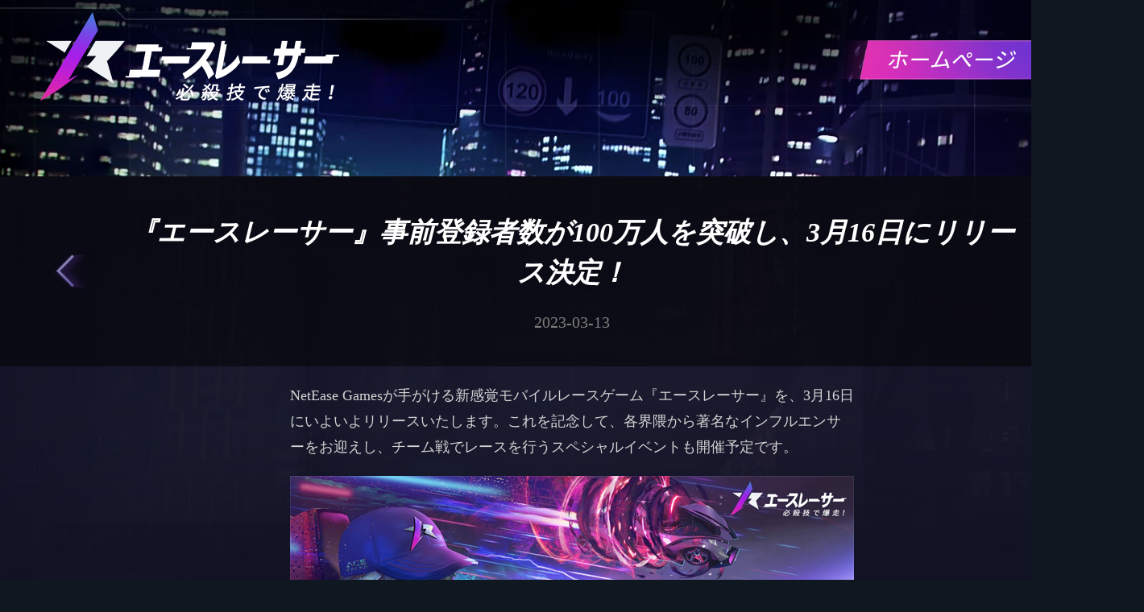

--- FILE ---
content_type: text/html
request_url: https://www.aceracer-game.com/news/official/20230313/38668_1077562.html
body_size: 5549
content:
<!DOCTYPE html>
<html lang="en">
<head>
    <meta charset="UTF-8">
    <title>
        『エースレーサー』事前登録者数が100万人を突破し、3月16日にリリース決定！_『エースレーサー』正式公開！必殺技で爆走せよ！
    </title>
	<meta name="from" content="git:ACERACER-GAME/aceracer.game-news-jp-pc-20230222">
	<meta name="author" content="网易，NetEase Inc.">
	<meta name="copyright" content="网易，NetEase Inc.">
	<meta name="front-end technicist" content="">
	<meta name="designer" content="bitou">
	<meta name="editor" content="shiyin">
	<meta name="pmid" content="55310">
    <meta name="keywords" content="レースゲーム, レース, ゲーム, レーサー, モバイルゲーム, 携帯, NetEase, エースレーサー, エース,レースマスター, CSR, 貨車, ポルシェ 911,車, 車のゲーム,マセラティ, BMW,フォルクスワーゲン, フェラーデー, インフィニティ, MINI, アストンマーチン, マップ , マッチ,杭州西湖, 杭州, コレクター, チーム,スピード, フォード,ドリフト, エンジン,シャーリー, マシン, スピードドリフト, サポート, スピードフェス, ガソリン, タスク, 塗装, フェス">
<meta name="description" content="スピードと爽快感だけ追求！超人気レースゲーム「エースレーサー」：βテスト開催">
<meta name="renderer" content="webkit|ie-comp|ie-stand">
<meta http-equiv="X-UA-Compatible" content="IE=edge,chrome=1">
<meta name="renderer" content="webkit">
<meta name="format-detection" content="telephone=no">
<meta name="format-detection" content="address=no">

<!--twitter分享资料获 start-->
<meta name="twitter:card" content="summary">
<meta name="twitter:title" content="独特な必殺技でレーシングを楽しむ新感覚レースゲーム「エースレーサー」!!">
<meta name="twitter:description" content="全面的な革新：新感覚レースゲーム「エースレーサー」。超一流マシンが勢揃い！＃エースレーサー">
<meta name="twitter:image" content="https://www.aceracer-game.com/pc/zt/20230203103301/data/share.jpg">
<!--twitter分享资料获 end-->

<!--facebook分享资料获 start-->
<meta property="og:url" content="https://www.aceracer-game.com/jp/">
<meta property="og:title" content="独特な必殺技でレーシングを楽しむ新感覚レースゲーム「エースレーサー」!!">
<meta property="og:description" content="全面的な革新：新感覚レースゲーム「エースレーサー」。超一流マシンが勢揃い！＃エースレーサー">
<meta property="og:image" content="https://www.aceracer-game.com/pc/zt/20230203103301/data/share.jpg">
<!--facebook分享资料获 end-->
<!--This is Git Project From ACERACER-GAME/aceracer.game-news-jp-pc-20230222(25172)-->
    <link rel="dns-prefetch" href="https://comm.res.easebar.com">
    <!--页面直接引用less文件-->
    <link rel="stylesheet" href="https://www.aceracer-game.com/pc/zt/20230301103320//css/news_c08db93.css">
<!--This is Git Project From ACERACER-GAME/aceracer.game-news-jp-pc-20230222(25172)-->
<!--cms新自动跳转代码 start -->
<script type="text/javascript">
!function(){
var PCUrl = '//www.aceracer-game.com/news/official/20230313/38668_1077562.html';var MobileUrl = '//www.aceracer-game.com/m/news/official/20230313/38668_1077562.html';var isMobile = /iphone|android|ipod/i.test(navigator.userAgent.toLowerCase()) == true;var UrlPath =  window.location.pathname;var PCPath = PCUrl.match(/\/\/[^\/]+(.+)/i) ? PCUrl.match(/\/\/[^\/]+(.+)/i)[1] : "";var MobilePath = MobileUrl.match(/\/\/[^\/]+(.+)/i) ?  MobileUrl.match(/\/\/[^\/]+(.+)/i)[1] : "";if(isMobile && UrlPath == MobilePath)return false;else if(isMobile && MobilePath){window.location.href = MobileUrl + window.location.search;}if(!isMobile && UrlPath == PCPath)return false;
else if(!isMobile && PCPath){window.location.href = PCUrl + window.location.search;}}();
</script>
<!--cms新自动跳转代码 end --></head>
<body>
    <div class="wrap">
        <a href="https://www.aceracer-game.com/jp/?nojump=true" target="_blank" class="logo"></a>
        <a href="https://www.aceracer-game.com/jp/?nojump=true" target="_blank" class="btn-index"></a>
        <div class="NIE-art" id="NIE-art">
            <div class="art-header">
                <a href="https://www.aceracer-game.com/jp/news/official/" class="btn-back" target="_blank"></a>
                <h1 class="artTitle">『エースレーサー』事前登録者数が100万人を突破し、3月16日にリリース決定！</h1>
                <p class="time">2023-03-13</p>
            </div>
            <div class="artText">
                <p>NetEase Gamesが手がける新感覚モバイルレースゲーム『エースレーサー』を、3月16日にいよいよリリースいたします。これを記念して、各界隈から著名なインフルエンサーをお迎えし、チーム戦でレースを行うスペシャルイベントも開催予定です。</p>

<p style="text-align:center;"><img src="https://r.res.easebar.com/pic/20230313/5f00105d-61da-4713-b810-afda1c7dd013.jpg" /></p>

<p><strong>事前登録者数100万人を達成!　数々の豪華報酬をプレゼント</strong></p>

<p>『エースレーサー』は2月13日より日本、米国、韓国、香港・マカオ・台湾、東南アジアを対象に事前登録を開始しました。世界中の皆さんからご期待をいただいており、事前登録者数は100万人を突破しました。</p>

<p>これに伴いまして、3月16日からゲームにログインするだけで豪華服装【キャンパスセット】や車両塗装【ネオントランプ - アストマーチンDB11】などを受け取ることができるようになります。</p>

<p style="text-align:center;"><img src="https://r.res.easebar.com/pic/20230313/52f9759f-bee7-4eb0-8012-e6abf60b4c4a.jpg" /></p>

<p>今すぐ事前登録：<a href="https://racerna.onelink.me/w15e/ed6otb8y" target="_blank">https://racerna.onelink.me/w15e/ed6otb8y</a></p>

<p>公式サイト：<a href="https://www.aceracer-game.com/jp" target="_blank">https://www.aceracer-game.com/jp</a></p>

<p>9名の豪華ゲストが参戦する「日本エースレーサー決定戦」が3月18日に開催!3名の有名美女本日よりエースガールとして就任!</p>

<p>『エースレーサー』の日本でのリリースを記念して、「日本エースレーサー決定戦」というキャンペーンが3月18日に行われる予定です。各界隈から合計9名のインフルエンサーの方々にご参加いただき、3名ずつ3チームに分かれてのレース対決を配信で行っていただきます。</p>

<p style="text-align:center;"><img src="https://r.res.easebar.com/pic/20230313/d7336101-dc9a-443f-8906-628cf3d4915a.jpg" /></p>

<p>この壮大な配信に向けて、コスプレイヤーの宮本彩希さん、グラビアアイドルの名取くるみさんそしてタレントのてんちむさん、3名の日本有名美女が本日より各チームのエースガールとして活動を開始します。</p>

<p style="text-align:center;"><img src="https://r.res.easebar.com/pic/20230313/035d89da-b64a-413a-9b8e-42e06e85dcdc.jpg" /></p>

<p><strong>【エースガールPV】</strong></p>

<p>エースガールたちは、全国のプレイヤーからの【エネルギーチャージ】を受けることによって、それぞれの“リアル必殺技”を解禁していきます。3月18日に行われる「日本エースレーサー決定戦」の配信では、ゲーム内の必殺技だけでなく、エースガールたちがリアル必殺技で戦う様子にも要注目です!</p>

<p>さらに、全日本のユーザーからの【エネルギーチャージ】回数が一定の値に達するごとに各エースガールのチームメンバーも解禁されていきます。6名の男性レーサーと一体どんなチーム体制になるのか、すべては皆さんのチャージにかかっています。</p>

<p style="text-align:center;"><img src="https://r.res.easebar.com/pic/20230313/5ad3f2d8-55b4-4375-9008-c8e8aa8d321f.jpg" /></p>

<p>【エネルギーチャージ】は、Twitterにてチームごとに定められたハッシュタグを付けて投稿するだけで行えます!【エネルギーチャージ】に成功すると、投稿対象のエースガールからリアクション動画がリプライで届き、【エネルギーチャージ】のレベルによってエースガールの反応も変化していきます!さらに、【エネルギーチャージ】を行うことで総額200万円以上の豪華賞品が当たる抽選にも参加可能です。期間内なら何度でもチャージできますので、たくさんチャージして当選確率を上げましょう!</p>

<p style="text-align:center;"><img src="https://r.res.easebar.com/pic/20230313/5fa85cf1-89a3-4a9f-8cbd-72038d63a9ea.jpg" /></p>

<p>公式ツイッター：<a href="https://twitter.com/AceRacerNE_JP" target="_blank">https://twitter.com/AceRacerNE_JP</a></p>

<p>「日本エースレーサー決定戦」キャンペーンサイト：<a href="https://aceracerketeisenn.com/" target="_blank">https://aceracerketeisenn.com/</a></p>

<p>■『エースレーサー』とは?</p>

<p>【必殺技で爆走せよ!】独自の機能を備えた新感覚レース体験</p>

<p>『エースレーサー』は様々なスキルを駆使しながら競い合う新感覚のモバイルレースゲームです。緻密なコントロールと高速なゲームプレイが本作の特徴的な部ですが、レースの鍵を握るのはマシンの性能だけではありません。壁を通り抜けるフラッシュや車両変形など、各マシンにはそれぞれユニークなスキルが備わり、常識にとらわれない自由な走行が可能となっているのも大きな魅力のひとつです。</p>

<p style="text-align: center;"><img src="https://r.res.easebar.com/pic/20230313/623c7dc3-685a-4937-bc12-fb5ecf28725f.jpg" /></p>

<p>レースは1ラウンド1分間とスピーディーなのもポイント。ちょっとした空き時間でも気軽にプレイすることができます。突っ込んだり、ドリフトしたり、加速したりしながらゴールを目指し、サーキットを支配しましょう。</p>

<p>また、本作には25社を超える有名自動車メーカーから公式モデル計100車種以上を収録。誰もが憧れる高級車でガレージを充実させることができます。ポルシェ911、日産GT-Rなどの実在するスーパーカーに飛び乗って、自分だけのドライブを楽しみましょう。</p>

<p style="text-align:center;"><img src="https://r.res.easebar.com/pic/20230313/90a7e5e3-6bcc-418b-a92b-388b8deebf18.jpg" /></p>

<p>オリジナルの車種も登場するほか、塗装やステッカー、ホイール、ライトなどでマシンをカスタムできます。さらに、自分だけのナンバープレートを取得することも可能。自由にドレスアップして、最もクールなレーサーを目指してください。</p>

<p>そして、世界中の魅力的なサーキットを堪能できるのも『エースレーサー』の醍醐味のひとつです。ロサンゼルスや上海、東京、ネバダ、カリフォルニアなどから好きなサーキットを選び、世界有数の観光スポットや美しい景色の中を心ゆくまで疾走することができます。</p>

<p style="text-align:center;"><img src="https://r.res.easebar.com/pic/20230313/197e8086-bd69-41af-96ca-4fbcb1a23661.jpg" /></p>

<p>また、独自の3対3対戦モードではハイスピードな体験にさらなるスリルが加わります。フレンドとチームを組んで、スピーダー、サポーター、ブロッカーと、それぞれ役割の異なるロールを選択して挑戦してみてください。</p>

<p>『エースレーサー』公式サイト：<a href="http://www.aceracer-game.com/pre" target="_blank">http://www.aceracer-game.com/pre</a></p>

<p>『エースレーサー』公式Twitter： <a href="https://twitter.com/AceRacerNE_JP" target="_blank">https://twitter.com/AceRacerNE_JP</a></p>

<p><strong>『エースレーサー』公式LINE：</strong><a href="https://liff.line.me/1645278921-kWRPP32q/?accountId=010bydjs" target="_blank">https://liff.line.me/1645278921-kWRPP32q/?accountId=010bydjs</a></p>

<p>『エースレーサー』公式Discordサーバー：<a href="https://discord.gg/VYSMJszMwz" target="_blank">https://discord.gg/VYSMJszMwz</a></p>

<p>『エースレーサー』のダウンロードはこちらより：<a href="https://racerna.onelink.me/w15e/ai0fy0np" target="_blank">https://racerna.onelink.me/w15e/ai0fy0np</a></p>
            </div>
            <a href="javascript:scroll(0,0)" class="btn-top"></a>
        </div>
        <div class="footer">
    <div class="cenbox">
        <a href="https://www.neteasegames.com/" target="_blank" class="footer_logo" title="logo"></a>
        <p class="art1">
            Privacy Policy, Terms and Conditions
            <br>©1997-2023 NetEase, Inc.All Rights Reserved
        </p>
        <p class="art2">
            Contact Us: <a class="underline" href="mailto:aceracer_jp@global.netease.com" title="aceracer_jp@global.netease.com">aceracer_jp@global.netease.com</a>
            <br>
            <a class="underline2" href="https://protocol.unisdk.easebar.com/release/latest_v65.html" target="_blank" title="利用規約">利用規約</a>
            <a class="underline2" href="https://protocol.unisdk.easebar.com/release/latest_v65.html" target="_blank" title="プライバシーポリシー">プライバシーポリシー</a>
        </p>
        <p class="art3">
            以下の情報を提供してください： <br>プロフィール中のID+ゲーム内ニックネーム+サーバー
        </p>
        <p class="art4">
            <a class="underline2" href="https://www.aceracer-game.com/news/copyRight/20230920/39717_1110891.html" target="_blank" title="特定商取引法に基づく表示">特定商取引法に基づく表示 >></a><br>
            <a class="underline2" href="https://www.aceracer-game.com/news/copyRight/20230920/39717_1110890.html" target="_blank" title="資金決済法に基づく表示">資金決済法に基づく表示 >></a>
        </p>
    </div>
</div>
<!--This is Git Project From ACERACER-GAME/aceracer.game-gw-pc-20230306(25228)-->
    </div>
    
    <script charset="utf-8" src="https://comm.res.easebar.com/js/jquery(mixNIE).1.11.js"></script>
<script charset="utf-8" src="https://www.aceracer-game.com/pc/zt/20230301103320//js/app/common_7cfb3b6.js"></script>
<script charset="utf-8" src="https://www.aceracer-game.com/pc/zt/20230301103320//js/app/index_a365280.js"></script>
<!--This is Git Project From ACERACER-GAME/aceracer.game-news-jp-pc-20230222(25172)-->
</body>
</html>
<!--This is Git Project From ACERACER-GAME/aceracer.game-news-jp-pc-20230222(25172)-->
<!--stamp:439cefdc-f239-4ae0-a550-5ff51d460238,tplId:26076,newsId:1077562,tplName:王牌竞速海外-官网新闻页-日语-PC[news][Pub][25172]-->

--- FILE ---
content_type: text/css
request_url: https://www.aceracer-game.com/pc/zt/20230301103320//css/news_c08db93.css
body_size: 2149
content:
@charset "utf-8";html,body,h1,h2,h3,h4,h5,h6,div,dl,dt,dd,ul,ol,li,p,blockquote,pre,hr,figure,table,caption,th,td,form,fieldset,legend,input,button,textarea,menu{margin:0;padding:0}body{padding:0;margin:0}html,body,fieldset,img,iframe,abbr{border:0}li{list-style:none}textarea{overflow:auto;resize:none}input{outline:0}a,button{cursor:pointer}h1,h2,h3,h4,h5,h6,em,strong,b{font-style:normal}a,a:hover{text-decoration:none}body,textarea,input,button{color:#62a1c9}html,body{width:100%;height:auto}.clearfix:after{content:".";display:block;height:0;clear:both;visibility:hidden}.clearfix{*zoom:1}.hide{display:none}html,body{width:100%;height:100%;min-width:1420px;margin:0 auto;font-size:12px;color:#fff;background:#0f1720}body{-webkit-transform-origin:top center;-moz-transform-origin:top center;-ms-transform-origin:top center;-o-transform-origin:top center;transform-origin:top center}footer{position:absolute;left:0;bottom:0;z-index:99;width:100%;height:91px;min-width:1420px;margin:0 auto;transition:all .3s ease}footer .footer{position:absolute;right:0;height:100%;transition:all .3 ease}footer .footer .footer-share{float:left;width:261px;height:100%}footer .footer .copyright-area{height:0;overflow:hidden;-webkit-transition:all .3s ease;-moz-transition:all .3s ease;-ms-transition:all .3s ease;-o-transition:all .3s ease;transition:all .3s ease}footer .footer .footer-copyright{width:143px;height:100%;float:right;color:#fff;line-height:87px}footer .copyright-area{-webkit-transition:all .3s ease;-moz-transition:all .3s ease;-ms-transition:all .3s ease;-o-transition:all .3s ease;transition:all .3s ease;height:0}footer.on{bottom:0}footer.on .copyright-area{height:91px}footer.on .footer-copyright i{-webkit-transform:rotate(180deg);-moz-transform:rotate(180deg);-ms-transform:rotate(180deg);-o-transform:rotate(180deg);transform:rotate(180deg)}#NIE-copyRight{background:#000;color:#fff}#NIE-copyRight a{color:#fff}#NIE-copyRight a.a2{display:none}#NIE-copyRight #ncp-l1{color:#fff}#NIE-copyRight .nie-copyright-new-inner{padding:23px 0 20px!important}#NIE-copyRight .nie-cn-part2{display:none;text-align:left;color:#fff}#NIE-share{height:36px;text-align:center;margin-top:25px}#NIE-share .NIE-share-txt{display:none}#NIE-share .NIE-share-iconBtn a{width:auto;padding-right:17px;margin-right:0;line-height:36px;font-size:36px;color:#d8d8d8}#NIE-share .NIE-share-iconBtn a span{height:36px;line-height:36px;font-size:36px}#NIE-share .NIE-share-iconBtn a:hover{color:#fff}#NIE-share .NIE-share-iconBtn a em{font-size:12px;height:36px;line-height:36px;margin-left:5px}::-webkit-input-placeholder{color:#7d7d7d}:-moz-placeholder{color:#7d7d7d}::-moz-placeholder{color:#7d7d7d}:-ms-input-placeholder{color:#7d7d7d}.wbox{width:1200px;margin:0 auto;clear:both}.wbox:after{content:".";display:block;height:0;clear:both;visibility:hidden}.wbox{display:inline-block}* html .wbox{zoom:1}.wbox{display:block;position:relative}body{width:100%;min-width:1420px;margin:0 auto}input,textarea{margin:0;padding:0;border:0;outline:0}a,div,button{border:0;outline:0}.container{width:100%;min-width:1420px;font-family:"\5FAE\8F6F\96C5\9ED1","Microsoft YaHei";position:relative;overflow:hidden}.container img{width:100%}#NIE-topBar{width:100%;height:55px}.w1200{width:1200px;height:100%;position:relative;margin:0 auto}#NIE-copyRight{background:#000;color:#ccc}#NIE-copyRight a{color:#ccc}#NIE-copyRight #ncp-l1{color:#e23a3f}#NIE-copyRight #NIE-copyRight-corp{padding:30px 0!important}.alert_box .alert_wrap .alert_main .btns.btnsConfirm{background-color:#e5c27e}.alert_box .alert_wrap .alert_main .btns.btnsConfirm:hover{background-color:#e5c27e}.alert_box .alert_wrap .alertClose em{background-color:#e5c27e}.alert_box .alert_wrap .alertClose:hover em{background-color:#e5c27e}#NIE-share{text-align:center}#NIE-share .NIE-share-more{top:35px}#NIE-share .iconfont{padding-right:5px}#NIE-share ul li{padding:0}#NIE-share .NIE-share-txt{margin-left:6px;margin-right:11px;font-size:14px;font-family:"\5B8B\4F53","宋体";color:#ccc}#NIE-share .NIE-share-iconBtn a{width:auto;margin-right:10px;color:#ccc;font-size:22px;line-height:22px}#NIE-share .NIE-share-iconBtn a:hover{color:#e5c27e}@-webkit-keyframes video2{0%{-webkit-transform:scale(1);-moz-transform:scale(1);-ms-transform:scale(1);-o-transform:scale(1);transform:scale(1)}50%{-webkit-transform:scale(1.1);-moz-transform:scale(1.1);-ms-transform:scale(1.1);-o-transform:scale(1.1);transform:scale(1.1)}100%{-webkit-transform:scale(1);-moz-transform:scale(1);-ms-transform:scale(1);-o-transform:scale(1);transform:scale(1)}}@-moz-keyframes video2{0%{-webkit-transform:scale(1);-moz-transform:scale(1);-ms-transform:scale(1);-o-transform:scale(1);transform:scale(1)}50%{-webkit-transform:scale(1.1);-moz-transform:scale(1.1);-ms-transform:scale(1.1);-o-transform:scale(1.1);transform:scale(1.1)}100%{-webkit-transform:scale(1);-moz-transform:scale(1);-ms-transform:scale(1);-o-transform:scale(1);transform:scale(1)}}@-ms-keyframes video2{0%{-webkit-transform:scale(1);-moz-transform:scale(1);-ms-transform:scale(1);-o-transform:scale(1);transform:scale(1)}50%{-webkit-transform:scale(1.1);-moz-transform:scale(1.1);-ms-transform:scale(1.1);-o-transform:scale(1.1);transform:scale(1.1)}100%{-webkit-transform:scale(1);-moz-transform:scale(1);-ms-transform:scale(1);-o-transform:scale(1);transform:scale(1)}}@-o-keyframes video2{0%{-webkit-transform:scale(1);-moz-transform:scale(1);-ms-transform:scale(1);-o-transform:scale(1);transform:scale(1)}50%{-webkit-transform:scale(1.1);-moz-transform:scale(1.1);-ms-transform:scale(1.1);-o-transform:scale(1.1);transform:scale(1.1)}100%{-webkit-transform:scale(1);-moz-transform:scale(1);-ms-transform:scale(1);-o-transform:scale(1);transform:scale(1)}}@keyframes video2{0%{-webkit-transform:scale(1);-moz-transform:scale(1);-ms-transform:scale(1);-o-transform:scale(1);transform:scale(1)}50%{-webkit-transform:scale(1.1);-moz-transform:scale(1.1);-ms-transform:scale(1.1);-o-transform:scale(1.1);transform:scale(1.1)}100%{-webkit-transform:scale(1);-moz-transform:scale(1);-ms-transform:scale(1);-o-transform:scale(1);transform:scale(1)}}body{background:#112}.wrap{position:relative;background:#112 url(https://www.aceracer-game.com/pc/zt/20230301103320//img/bg-news_eac98e9.jpg) no-repeat top center;padding-top:219px}@media screen and (min-width:1920px){.wrap{background:#112 url(https://www.aceracer-game.com/pc/zt/20230301103320//img/bg-news_eac98e9.jpg) no-repeat top center / 100% 1080px}}.wrap .logo{position:absolute;z-index:1;top:15px;left:50px;display:block;width:371px;height:110px;background:url(https://www.aceracer-game.com/pc/zt/20230301103320//img/logo_d432bd7.png) no-repeat center center / 100%}.wrap .btn-index{position:absolute;z-index:1;top:50px;right:90px;display:block;width:292px;height:49px;background:url(https://www.aceracer-game.com/pc/zt/20230301103320//img/btn-index_2e3179c.png) no-repeat center center / 100%;-webkit-transition:all .3s linear;-moz-transition:all .3s linear;-ms-transition:all .3s linear;-o-transition:all .3s linear;transition:all .3s linear;-webkit-transition:all .3s;-moz-transition:all .3s;-ms-transition:all .3s;-o-transition:all .3s;transition:all .3s}.wrap .btn-index:hover{-webkit-transform:scale(1.1);-moz-transform:scale(1.1);-ms-transform:scale(1.1);-o-transform:scale(1.1);transform:scale(1.1)}.wrap .art-header{position:relative;width:100%;background:rgba(0,0,0,.5);font-size:20px;line-height:20px;color:#7d7d7d;text-align:center;padding:45px 0}.wrap .art-header .btn-back{position:absolute;top:50%;left:60px;margin-top:-35px;display:block;width:60px;height:70px;background:url(https://www.aceracer-game.com/pc/zt/20230301103320//img/btn-back_46963b2.png) no-repeat center center;-webkit-transition:all .3s linear;-moz-transition:all .3s linear;-ms-transition:all .3s linear;-o-transition:all .3s linear;transition:all .3s linear;-webkit-transition:all .3s;-moz-transition:all .3s;-ms-transition:all .3s;-o-transition:all .3s;transition:all .3s}.wrap .art-header .btn-back:hover{-webkit-transform:scale(1.1);-moz-transform:scale(1.1);-ms-transform:scale(1.1);-o-transform:scale(1.1);transform:scale(1.1)}.wrap .art-header .artTitle{max-width:1100px;margin:0 auto 26px;font-size:34px;color:#fff;line-height:50px;font-weight:700;font-style:italic}.wrap .artText{width:700px;margin:20px auto 0;font-size:20px;color:#d4d4d4}.wrap .artText h5{margin-bottom:15px;font-size:24px;line-height:30px;font-weight:700;color:#fff;padding-left:62px;background:url(https://www.aceracer-game.com/pc/zt/20230301103320//img/bg-tit_7ceb99d.png) no-repeat center left}.wrap .artText p{font-size:18px;color:#d4d4d4;line-height:32px}.wrap .artText a{font-size:18px;line-height:32px;color:#d4d4d4;text-decoration:underline}.wrap .artText img,.wrap .artText video{width:100%;max-width:100%;display:block;margin:20px auto}.wrap .NIE-art{position:relative}.wrap .NIE-art .btn-top{position:absolute;bottom:30px;right:175px;display:block;width:76px;height:76px;background:url(https://www.aceracer-game.com/pc/zt/20230301103320//img/btn-top_8a19c7e.png) no-repeat top center / 100%;-webkit-transition:all .3s linear;-moz-transition:all .3s linear;-ms-transition:all .3s linear;-o-transition:all .3s linear;transition:all .3s linear;-webkit-transition:all .3s;-moz-transition:all .3s;-ms-transition:all .3s;-o-transition:all .3s;transition:all .3s}.wrap .NIE-art .btn-top:hover{-webkit-transform:scale(1.1);-moz-transform:scale(1.1);-ms-transform:scale(1.1);-o-transform:scale(1.1);transform:scale(1.1)}.footer{height:110px;box-sizing:border-box;padding-top:20px;background:#112}.footer .footer_logo{margin-top:17px;width:118px;height:45px;background:url(https://www.aceracer-game.com/pc/zt/20230301103320//img/foot_logo_81c3a21.png) no-repeat center center;background-size:100%;display:inline-block;vertical-align:middle;margin-right:24px}.footer img,.footer p{display:inline-block;vertical-align:middle}.footer p{margin-top:17px;line-height:18px;color:#FFF;font-size:12px;margin-right:40px}.footer p a{color:#FFF;font-size:12px;text-decoration:underline}.footer :last-child{margin-right:0}.footer .underline{color:#FFF;font-size:12px}.footer .underline:hover{text-decoration:underline}.footer .underline2{color:#FFF;font-size:12px;text-decoration:underline}.footer .cenbox{position:relative;width:1300px;margin:0 auto}

--- FILE ---
content_type: application/javascript
request_url: https://www.aceracer-game.com/pc/zt/20230301103320//js/app/index_a365280.js
body_size: 276
content:
nie.define("Index",function(){function n(n){n.removeClass("on")}function o(o){n(o?$(".pop-"+o):$(".pop")),$("html,body").css("overflow","auto")}var t=($("body").attr("id"),!1),i={init:function(){this.bind(),this.closePop()},closePop:function(){$(".pop .mask").on("click",function(){var n=$(this).parent().find(".close-pop").attr("data-dom");n?o(n):o(),t=!1}),$(".btn-close,.btn-ok,.btn-go").on("click",function(){var n=$(this).attr("data-dom");n?o(n):o(),t=!1})},bind:function(){}};i.init()});

--- FILE ---
content_type: application/javascript
request_url: https://www.aceracer-game.com/pc/zt/20230301103320//js/app/common_7cfb3b6.js
body_size: 2185
content:
var commonAction=function(){var n=!1,t={_urlRoot:"",_traditional:!1,_doAjax:function(n,t,e,i){return i="function"==typeof i?i:this.ajaxError,$.ajax({url:commonAction.remote._urlRoot+n,data:t,traditional:commonAction.remote._traditional,dataType:"jsonp",success:function(n){1==n.success||n.status?e&&e(n):i&&i(n)},error:function(){i&&i({msg:"\u7f51\u7edc\u9519\u8bef\uff0c\u8bf7\u5237\u65b0\u91cd\u8bd5"})}})},_fakeAjax:function(n,t){return setTimeout(function(){n(t)},500)},ajaxError:function(n){alert(n.msg)},activecdkey:function(t,e,i,o){return n?this._fakeAjax(i,{status:!0,msg:"\u6fc0\u6d3b\u5931\u8d25~"}):this._doAjax("active_cdkey",{account:t,code:e},i,o)}},e={initScreen:function(n){$("html").css("font-size",document.documentElement.clientWidth/375*312.5+"%"),n&&n()},onorientationchange:function(){function n(){if(90==window.orientation||-90==window.orientation)$("#forhorview").css("display","block");else{{setTimeout(e.initScreen,300)}$("#forhorview").css("display","none")}}0==$("#forhorview").length&&$("body").append("<div id='forhorview'><p>\u63a8\u8350\u4f7f\u7528\u7ad6\u5c4f\u6d4f\u89c8\u54e6~</p></div>"),window.addEventListener("onorientationchange"in window?"orientationchange":"resize",function(t){n(t)},!1)},preloadImg:function(){for(var n=[],t=$("#preload_list img"),e=t.length;e--;)n.push(t.eq(e).data("src"));var o=$("#LoadingMark");n.length?i.imgLoader.init(n,function(){window.Page&&new Page,o.addClass("remove")},function(n){o.find(".value").text(n+"%"),o.find("i").width(n+"%")}).load():(o.remove(),window.Page&&new Page)},fixList:function(){$(".newsList").each(function(n,t){function e(n){return n.length<a?n:n.substr(0,a-2)+"..."}var i,o=$(t),r=o.find("li"),a=20,d=4;a=void 0===o.attr("data-textLength")?a:o.attr("data-textLength"),d=void 0===o.attr("data-rows")?d:o.attr("data-rows"),r.length>=d?o.find(".newsMore").show():o.find(".newsMore").hide();for(var n=r.length;n--;)i=$.trim(r.eq(n).find("a").html()),r.eq(n).find("a").html(e(i))})},fixBanner:function(){for(var n=$("#slideBox .bd li").length,t="",e=0;n>e;e++)t+="<li></li>";$("#slideBox .hd ul").html(t),$(".slideTxtBox ul").each(function(n,t){$(t).find("li").length<4&&$(t).find(".more").hide()})},bindPrototype:function(){Number.prototype.pad2=function(){return this.pad()},Number.prototype.pad=function(n){n||(n=2);for(var t=String(this),e=0,i="";e<n-t.length;e++)i+="0";return i+t},Date.prototype.format=function(n){var t=new Date,t=this,e=t.getMonth()+1,i=t.getHours(),o=t.getMinutes(),r=t.getDate(),a=t.getSeconds(),d={yyyy:t.getFullYear(),yy:String(t.getFullYear()).substr(2),MM:e.pad2(),M:e,dd:r.pad2(),d:r,HH:i.pad2(),H:i,mm:o.pad2(),m:o,ss:a.pad2(),s:a,fff:t.getMilliseconds().pad(3)};return n.replace(/([a-zA-Z]+)/g,function(n,t){return void 0===d[t]?t:d[t]})}}},i={imgLoader:{_srcs:[],_onLoaded:null,_onLoading:null,load:function(){function n(){++r===o?a._onLoaded&&a._onLoaded():a._onLoading&&a._onLoading(Math.floor(r/o*100))}var t,e,i=this._srcs,o=i.length,r=0,a=this;if(!o)return a._onLoaded&&a._onLoaded(),this;for(e=o;e--;)t=new Image,t.src=i[e],t.onload=n;return this},init:function(n,t,e){return this._srcs=n.slice(0),this._onLoaded=t,this._onLoading=e,this}},validPhone:function(n){return/^(13|14|15|16|17|18|19)\d{9}$/.test(n)},validAccount:function(n){return!(!n||!/^([a-zA-Z0-9_\.\-])+\@(([a-zA-Z0-9\-])+\.)+([a-zA-Z0-9]{2,4})+$/gi.test(n))},validMail:function(n){return/^(\w-*\.*)+@(\w-?)+(\.\w{2,})+$/.test(n)},queryString:function(n,t){t=void 0===t?location.search:t;var e=new RegExp("(?:&|/?)"+n+"=([^&$]+)").exec(t);return e?e[1]:""},validNum:function(n){return/^\d+$/gi.test(n)},stringFormat:function(n){var t,e=typeof n,i=arguments;switch(e){case"string":t=n.replace(/({(\d+?)})/g,function(n,t,e){return i[1*e+1]})}return t},isWeiXin:function(){var n=navigator.userAgent.toLowerCase();return"micromessenger"==n.match(/MicroMessenger/i)?!0:!1}},o={versions:function(){{var n=navigator.userAgent;navigator.appVersion}return{trident:n.indexOf("Trident")>-1,presto:n.indexOf("Presto")>-1,webKit:n.indexOf("AppleWebKit")>-1,gecko:n.indexOf("Gecko")>-1&&-1==n.indexOf("KHTML"),mobile:!!n.match(/AppleWebKit.*Mobile.*/),ios:!!n.match(/\(i[^;]+;( U;)? CPU.+Mac OS X/),android:n.indexOf("Android")>-1||n.indexOf("Linux")>-1,iPhone:n.indexOf("iPhone")>-1,iPad:n.indexOf("iPad")>-1,chrome:-1!==n.indexOf("Chrome"),webApp:-1==n.indexOf("Safari")}}(),language:(navigator.browserLanguage||navigator.language).toLowerCase()},r=function(t){return void 0!==t&&(n=!!t),n},a=function(){e.preloadImg(),e.fixBanner(),e.bindPrototype()};return{browser:o,debug:r,remote:t,fn:i,init:a}}(),ca=commonAction;$(function(){commonAction.init()});